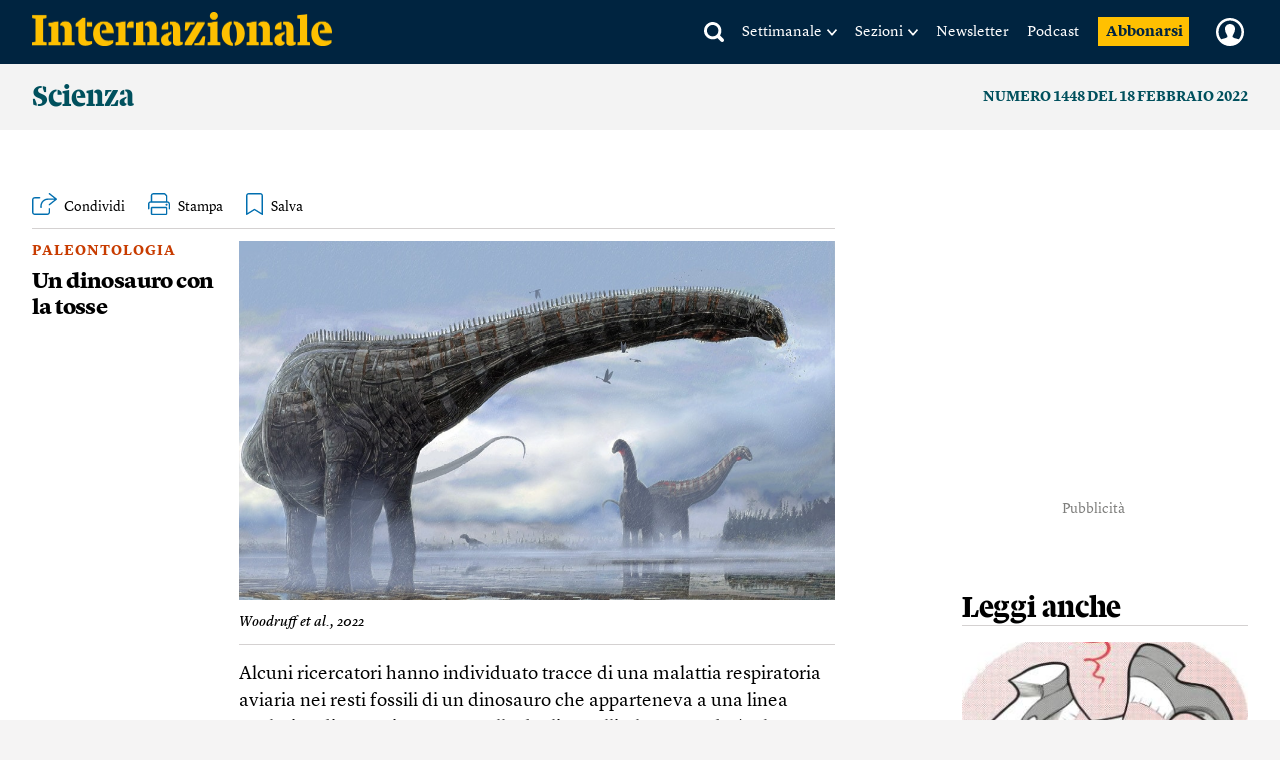

--- FILE ---
content_type: text/html; charset=utf-8
request_url: https://www.google.com/recaptcha/api2/aframe
body_size: 266
content:
<!DOCTYPE HTML><html><head><meta http-equiv="content-type" content="text/html; charset=UTF-8"></head><body><script nonce="hj4io0q9SOa7XN226tIJYg">/** Anti-fraud and anti-abuse applications only. See google.com/recaptcha */ try{var clients={'sodar':'https://pagead2.googlesyndication.com/pagead/sodar?'};window.addEventListener("message",function(a){try{if(a.source===window.parent){var b=JSON.parse(a.data);var c=clients[b['id']];if(c){var d=document.createElement('img');d.src=c+b['params']+'&rc='+(localStorage.getItem("rc::a")?sessionStorage.getItem("rc::b"):"");window.document.body.appendChild(d);sessionStorage.setItem("rc::e",parseInt(sessionStorage.getItem("rc::e")||0)+1);localStorage.setItem("rc::h",'1769703770173');}}}catch(b){}});window.parent.postMessage("_grecaptcha_ready", "*");}catch(b){}</script></body></html>

--- FILE ---
content_type: text/javascript;charset=utf-8
request_url: https://api.cxense.com/public/widget/data?json=%7B%22context%22%3A%7B%22referrer%22%3A%22%22%2C%22neighborRemovalKeys%22%3A%5B%22id%22%5D%2C%22neighbors%22%3A%5B%2245fb9301b8795bed78ab006eb8bd59ff4f11ef80%22%2C%22af2bad18097d9ab30827d6ebf583c14d9d6ad93c%22%2C%22e11e022480fc2251c7341505ea75ffc4a349a005%22%5D%2C%22categories%22%3A%7B%22testgroup%22%3A%2295%22%7D%2C%22parameters%22%3A%5B%7B%22key%22%3A%22userState%22%2C%22value%22%3A%22anon%22%7D%2C%7B%22key%22%3A%22testgroup%22%2C%22value%22%3A%2295%22%7D%5D%2C%22autoRefresh%22%3Afalse%2C%22url%22%3A%22https%3A%2F%2Fwww.internazionale.it%2Fmagazine%2F2022%2F02%2F17%2Fun-dinosauro-con-la-tosse%22%2C%22browserTimezone%22%3A%220%22%7D%2C%22widgetId%22%3A%22030249272c2475975ff310099a6cfc9dc99a638b%22%2C%22user%22%3A%7B%22ids%22%3A%7B%22usi%22%3A%22mkznxj7dtbu9sias%22%7D%7D%2C%22prnd%22%3A%22mkznxj7dtlygow2t%22%7D&media=javascript&sid=5856217674930773141&widgetId=030249272c2475975ff310099a6cfc9dc99a638b&experienceId=EXFJJ599SXD7&experienceActionId=showRecommendationsNHT6ZQBWGII918&trackingId=%7Bkpdx%7DAAAAqcpCjhHyawoKZTVUR2pRQlVwZRIQbWt6bnhqN2R0bHlnb3cydBoMRVhGSko1OTlTWEQ3IiUxODIwcXJvMGI4LTAwMDAzNzBhaTIxcmR2dmcwY2Ixam5sM3ZrKiFzaG93UmVjb21tZW5kYXRpb25zTkhUNlpRQldHSUk5MThSEnYtbADwGjhkcjd2OTA3dnFaDjE4LjIxNy4yNDMuMTYxYgNkbWNo2bXzywZwDngY&resizeToContentSize=true&useSecureUrls=true&usi=mkznxj7dtbu9sias&rnd=1834319043&prnd=mkznxj7dtlygow2t&tzo=0&experienceId=EXFJJ599SXD7&callback=cXJsonpCB2
body_size: 5897
content:
/**/
cXJsonpCB2({"httpStatus":200,"response":{"items":[{"author":"Eileen Jones","category0":"opinione","description":"È un film scioccante, innovativo e intriso di umorismo nero, che parla delle pressioni esercitate dal capitalismo sulle vite di tutti Leggi","collection":"Related Articles Ribbon 30.01.25","title":"No other choice di Park Chan-wook supera ogni aspettativa","url":"https://www.internazionale.it/opinione/eileen-jones/2026/01/29/no-other-choice-park-chan-wook-recensione","dominantimage":"https://media.internazionale.it/images/2026/01/27/330534-sd.jpg","pn-tags":["CINEMA","article","free","context-article"],"dominantthumbnail":"https://content-thumbnail.cxpublic.com/content/dominantthumbnail/18381ce855195ee5ac096454ad2e4d87a410c20e.jpg?697b6bf3","campaign":"undefined","og-article_tag":["Cinema","Eileen Jones","Cultura"],"testId":"3","id":"18381ce855195ee5ac096454ad2e4d87a410c20e","placement":"6","click_url":"https://api.cxense.com/public/widget/click/[base64]"},{"author":"Donatella Di Pietrantonio","category0":"magazine","description":"Per i miei genitori vivere nel bosco non è stata una scelta. Quella casa senza bagno, senza acqua corrente né elettricità era l’unico riparo possibile Leggi","collection":"Related Articles Ribbon 30.01.25","title":"Bambini nel bosco","url":"https://www.internazionale.it/magazine/donatella-di-pietrantonio/2026/01/22/bambini-nel-bosco","dominantimage":"https://media.internazionale.it/images/2026/01/23/329537-sd.jpg","pn-tags":["Posta@internazionale.it","article","paywall-active","premium","context-magazine-article"],"dominantthumbnail":"https://content-thumbnail.cxpublic.com/content/dominantthumbnail/7fe2c9bbe54d369306f4e8d93c4e0f855ce26143.jpg?69772689","campaign":"undefined","og-article_tag":["Un anno con","Donatella Di Pietrantonio","Bosco","casa nel bosco"],"testId":"3","id":"7fe2c9bbe54d369306f4e8d93c4e0f855ce26143","placement":"6","click_url":"https://api.cxense.com/public/widget/click/[base64]"},{"author":"Eva Mell","category0":"magazine","description":"Si presentano all’improvviso, spesso di notte, e sono difficili da controllare. Riconoscere i propri pensieri ossessivi e capire in quali casi sono un problema può aiutarci a contenerli Leggi","collection":"Related Articles Ribbon 30.01.25","title":"Come smettere di rimuginare","url":"https://www.internazionale.it/magazine/eva-mell/2026/01/22/come-smettere-di-rimuginare","dominantimage":"https://media.internazionale.it/images/2026/01/22/328911-sd.jpg","pn-tags":["Corpo e mente","SALUTE MENTALE","article","paywall-active","premium","context-magazine-article"],"dominantthumbnail":"https://content-thumbnail.cxpublic.com/content/dominantthumbnail/6eea46df567260fb123ff42758bb06726c6f9687.jpg?697648e4","campaign":"undefined","og-article_tag":["salute mentale","Eva Mell","Insonnia","pensieri","rimuginare"],"testId":"3","id":"6eea46df567260fb123ff42758bb06726c6f9687","placement":"6","click_url":"https://api.cxense.com/public/widget/click/[base64]"}],"template":"<div data-cx_tqn5 tmp:class=\"cx-flex-module\" class=\"pn\">\n    <div class=\"pn-texts__wrapper\">\n        <h1>Consigliati</h1>\n    </div>\n\n    <section class=\"pn-main__wrapper pn-main__wrapper--small splide\" id=\"articles\">\n        <div class=\"splide__track\">\n            <div class=\"splide__list\">\n                <!--%\n          var items = data.response.items;\n          for (var i = 0; i < items.length; i++) {\n            var item = items[i];\n            var itemImage = item.dominantthumbnail || '';\n              // console.log(\"item_tags\", item[\"pn-tags\"]);\n           //var paywall = item[\"pn-tags\"] && item[\"pn-tags\"].includes(\"paywall-active\") ? 1 : 0;\n       // console.log(\"paywall\", paywall);\n          %-->\n\n                <!--% if (itemImage) { %-->\n                <div class=\"splide__slide\">\n                    <a tmp:id=\"{{cX.CCE.clickTracker(item)}}\" tmp:class=\"cx-item\" tmp:href=\"{{item.url}}\"\n                        tmp:target=\"_top\" tmp:title=\"{{item.title}}\">\n                        <img tmp:srcset=\"{{itemImage}} 300w, {{item.dominantimage}} 960w\"\n                            tmp:sizes=\"(max-width: 600px) 300px, 960px\" tmp:src=\"{{itemImage}}\" tmp:alt=\"\">\n                        <!-- <small>{{item.category0 || 'Unknown'}}</small> tag card -->\n                        <h3>{{item.title}}</h3>\n                        <strong>{{item.author || 'Unknown Author'}}</strong>\n                    </a>\n                </div>\n                <!--% } else { %-->\n                <div class=\"splide__slide\">\n                    <a tmp:id=\"{{cX.CCE.clickTracker(item)}}\" tmp:class=\"cx-item text-only\" tmp:href=\"{{item.url}}\"\n                        tmp:target=\"_top\" tmp:title=\"{{item.title}}\">\n                        <h3>{{item.title}}</h3>\n                        <!--% if (item.description) { %-->\n                        <span>{{item.description}}</span>\n                        <!--% } %-->\n                    </a>\n                </div>\n                <!--% } %-->\n                <!--% } %-->\n            </div>\n        </div>\n    </section>\n\n    <section class=\"pn-main__wrapper pn-main__wrapper--large\">\n        <!--%\n      var items = data.response.items;\n      for (var i = 0; i < items.length; i++) {\n        var item = items[i];\n        var itemImage = item.dominantthumbnail || '';\n        // console.log(\"item_tags\", item[\"pn-tags\"]);\n        // var paywall = item[\"pn-tags\"] && item[\"pn-tags\"].includes(\"paywall-active\") ? 1 : 0;\n       // console.log(\"paywall\", paywall);\n      %-->\n        <!--% if (itemImage) { %-->\n        <a tmp:id=\"{{cX.CCE.clickTracker(item)}}\" tmp:class=\"cx-item\" tmp:href=\"{{item.url}}\" tmp:target=\"_top\"\n            tmp:title=\"{{item.title}}\">\n            <img tmp:srcset=\"{{itemImage}} 300w, {{item.dominantimage}} 960w\"\n                tmp:sizes=\"(max-width: 600px) 300px, 960px\" tmp:src=\"{{itemImage}}\" tmp:alt=\"\">\n            <!-- <small>{{item.category0 || 'Unknown'}}</small> tag card -->\n            <h3>{{item.title}}</h3>\n            <strong>{{item.author || 'Unknown Author'}}</strong>\n        </a>\n        <!--% } else { %-->\n        <a tmp:id=\"{{cX.CCE.clickTracker(item)}}\" tmp:class=\"cx-item text-only\" tmp:href=\"{{item.url}}\"\n            tmp:target=\"_top\" tmp:title=\"{{item.title}}\">\n            <h3>{{item.title}}</h3>\n            <!--% if (item.description) { %-->\n            <span>{{item.description}}</span>\n            <!--% } %-->\n        </a>\n        <!--% } %-->\n        <!--% } %-->\n    </section>\n</div>\n<link href=\"https://cdn.jsdelivr.net/npm/@splidejs/splide@4.1.4/dist/css/splide.min.css\" rel=\"stylesheet\">","style":"@import url('https://fonts.googleapis.com/css2?family=Roboto&display=swap');\n\n@font-face {\n    font-family: \"Lyon Text\";\n    src: url(\"https://i.piano.io/managedservices/internazionale/lyon-text-regular.otf\") format(\"opentype\");\n    font-style: normal;\n    font-weight: 400;\n    font-display: swap;\n}\n\n@font-face {\n    font-family: \"Lyon Text\";\n    src: url(\"https://i.piano.io/managedservices/internazionale/lyon-text-regular-italic.otf\") format(\"opentype\");\n    font-style: italic;\n    font-weight: 400;\n    font-display: swap;\n}\n\n@font-face {\n    font-family: \"Lyon Text\";\n    src: url(\"https://i.piano.io/managedservices/internazionale/lyon-text-bold.otf\") format(\"opentype\");\n    font-style: normal;\n    font-weight: 700;\n    font-display: swap;\n}\n\n@font-face {\n    font-family: \"Lyon Text\";\n    src: url(\"https://i.piano.io/managedservices/internazionale/lyon-text-bold-italic.otf\") format(\"opentype\");\n    font-style: italic;\n    font-weight: 700;\n    font-display: swap;\n}\n\n@media screen and (max-width: 667px) {\n    #piano-spotlight {\n        margin: 0 -16px;\n    }\n}\n\n\n.cx-flex-module[data-cx_tqn5] {\n    --cx-columns: 3;\n    --cx-item-gap: 4px;\n    --cx-image-height: 109px;\n    --cx-background-color: #F5F3ED;\n    --cx-text-color: #555;\n    --cx-text-hover-color: #000;\n    --cx-font-size: 15px;\n    --cx-font-family: 'Lyon Text', arial, helvetica, sans-serif;\n    --cx-item-width: calc(100% / var(--cx-columns));\n\n    display: flex;\n    padding: 14px 16px 30px;\n    flex-direction: column;\n    justify-content: center;\n    align-items: center;\n    gap: 30px;\n    align-self: stretch;\n    background: var(--cx-background-color);\n    border-radius: 2px;\n    /*box-shadow: 0px 15px 40px 0px rgba(10, 14, 18, 0.10);*/\n    overflow: hidden;\n    margin-top: 20px;\n}\n\n@media screen and (max-width: 667px) {\n    .cx-flex-module[data-cx_tqn5] {\n        padding: 14px 0 30px;\n    }\n}\n\n.cx-flex-module[data-cx_tqn5] .cx-item {\n    display: flex;\n    align-items: flex-start;\n    flex-direction: column;\n    gap: 0;\n    width: 100%;\n    align-self: stretch;\n    text-decoration: none;\n}\n\n.cx-flex-module[data-cx_tqn5] .cx-item.text-only {\n    background: #FAFAFA;\n    padding: 15px;\n    box-sizing: border-box;\n}\n\n.cx-flex-module[data-cx_tqn5] img {\n    margin: 0 0 20px;\n    width: 100%;\n    height: var(--cx-image-height);\n    object-fit: cover;\n    background: #EFEFEF;\n}\n\n.cx-flex-module[data-cx_tqn5] .cx-item h3 {\n    margin: 0 0 15px;\n    font-family: var(--cx-font-family);\n    font-size: 20px;\n    font-style: normal;\n    font-weight: 700;\n    line-height: 27px;\n    color: #000000;\n}\n\n@media (max-width: 667px) {\n    .cx-flex-module[data-cx_tqn5] .cx-item h3 {\n        font-size: 19px;\n        line-height: 22px;\n    }\n}\n\n.cx-flex-module[data-cx_tqn5] .cx-item.text-only span {\n    font-family: var(--cx-font-family);\n    font-size: 90%;\n    color: var(--cx-text-color);\n    filter: opacity(0.5);\n    margin: 5px 0;\n    line-height: 1.3;\n}\n\n/*.cx-flex-module[data-cx_tqn5] .cx-item:hover {\n  opacity: 0.95;\n}*/\n\n.cx-flex-module[data-cx_tqn5] .cx-item:hover h3 {\n    color: var(--cx-text-hover-color);\n}\n\n/* @media screen and (max-width: 667px) {\n    .cx-flex-module[data-cx_tqn5] img {\n        height: unset;\n    }\n} */\n\n/* IE10+ */\n@media screen\\0 {\n    .cx-flex-module[data-cx_tqn5] {\n        background: #FFF;\n        padding: 4px;\n    }\n\n    .cx-flex-module[data-cx_tqn5] .cx-item {\n        width: calc(33% - 12px);\n        margin: 4px;\n    }\n\n    .cx-flex-module[data-cx_tqn5] img {\n        min-height: auto;\n    }\n\n    .cx-flex-module[data-cx_tqn5] .cx-item h3 {\n        font-family: Roboto, arial, helvetica, sans-serif;\n        font-size: 14px;\n        color: #555;\n        margin: 5px 0;\n    }\n\n    .cx-flex-module[data-cx_tqn5] .cx-item:hover h3 {\n        color: #000;\n    }\n\n    .cx-flex-module[data-cx_tqn5] .cx-item.text-only span {\n        font-family: Roboto, arial, helvetica, sans-serif;\n        color: #AAA;\n    }\n}\n\n.cx-flex-module[data-cx_tqn5] .pn-texts__wrapper {\n    display: flex;\n    flex-direction: column;\n    justify-content: center;\n    gap: 10px;\n    width: 100%;\n}\n\n@media (max-width: 667px) {\n    .cx-flex-module[data-cx_tqn5] .pn-texts__wrapper {\n        padding-left: 20px;\n    }\n}\n\n.cx-flex-module[data-cx_tqn5] .pn-texts__wrapper h1 {\n    margin: 0;\n    /*font-family: var(--cx-font-family);*/\n    font-family: 'Stencil';\n    font-size: 30px;\n    font-style: normal;\n    font-weight: normal;\n    line-height: 27px;\n    color: #000000;\n    letter-spacing: -0.25px;\n}\n\n.cx-flex-module[data-cx_tqn5] .pn-texts__wrapper p {\n    margin: 0;\n    font-family: var(--cx-font-family);\n    font-size: 18px;\n    font-style: normal;\n    font-weight: 400;\n    line-height: 27px;\n    text-align: center;\n    color: #000000;\n}\n\n.pn-main__wrapper--large {\n    display: grid;\n}\n\n.pn-main__wrapper--small.splide {\n    display: none;\n}\n\n@media (max-width: 667px) {\n    .cx-flex-module[data-cx_tqn5] .pn-main__wrapper--large {\n        display: none;\n    }\n\n    .cx-flex-module[data-cx_tqn5] .pn-main__wrapper--small.splide {\n        visibility: visible;\n        display: grid;\n    }\n}\n\n.cx-flex-module[data-cx_tqn5] .pn-main__wrapper {\n    grid-template-columns: repeat(3, 1fr);\n    gap: 30px;\n    justify-content: center;\n    border-top: 1px solid #D4D1D1;\n    padding-top: 10px;\n}\n\n@media (max-width: 667px) {\n    .cx-flex-module[data-cx_tqn5] .pn-main__wrapper {\n        grid-template-columns: 1fr;\n        padding-top: 16px;\n    }\n}\n\n.cx-flex-module[data-cx_tqn5] .pn-main__wrapper>* {\n    width: 100%;\n}\n\n@media (max-width: 667px) {\n    .pn-main__wrapper .splide__track {\n        padding-left: 16px !important;\n    }\n}\n\n.cx-flex-module[data-cx_tqn5] .cx-item small {\n    position: relative;\n    display: flex;\n    align-items: center;\n    margin: 0 0 7px;\n    font-family: var(--cx-font-family);\n    font-size: 14px;\n    font-style: normal;\n    font-weight: 700;\n    line-height: 12px;\n    letter-spacing: 0.6px;\n    text-transform: uppercase;\n    color: #2369AA;\n    gap: 8px;\n}\n\n/*.cx-flex-module[data-cx_tqn5] .cx-item:nth-of-type(1) small::after {\n    content: \"In+\";\n    display: flex;\n    align-items: center;\n    justify-content: center;\n    width: 38px;\n    height: 20px;\n    background: #FCBF0B;\n    text-transform: capitalize;\n    border-radius: 20px;\n    text-align: center;\n    color: #15253D;\n}\n\n.cx-flex-module[data-cx_tqn5] .cx-item:nth-of-type(3) small::after {\n    content: \"In+\";\n    display: flex;\n    align-items: center;\n    justify-content: center;\n    width: 38px;\n    height: 20px;\n    background: #FCBF0B;\n    text-transform: capitalize;\n    border-radius: 10px;\n    text-align: center;\n    color: #15253D;\n}*/\n\n/* .cx-flex-module[data-cx_tqn5] .cx-item small.subscribers_stamp::after {\n    content: \" \";\n    display: flex;\n    align-items: center;\n    justify-content: center;\n    width: 38px;\n    height: 20px;\n    background: url(https://static.internazionale.it/assets/img/icons/paywall.svg) no-repeat;\n} */\n\n.cx-flex-module[data-cx_tqn5] .cx-item strong {\n    margin: auto 0 0;\n    font-family: var(--cx-font-family);\n    font-size: 16px;\n    font-style: normal;\n    font-weight: 700;\n    line-height: 24px;\n    color: #666664;\n}\n\n.cx-flex-module[data-cx_tqn5] .splide__slide {\n    margin: 0 12px 30px 5px;\n    width: 100%;\n}\n\n@media (max-width: 667px) {\n    .cx-flex-module[data-cx_tqn5] .splide__slide {\n        width: 54% !important;\n    }\n}\n\n.cx-flex-module[data-cx_tqn5] .splide__arrows {\n    display: none;\n}\n\n.cx-flex-module[data-cx_tqn5] .splide__pagination {\n    bottom: -10px !important;\n}\n\n.cx-flex-module[data-cx_tqn5] .splide__pagination__page.is-active {\n    background: #000000 !important;\n}\n\n.cx-flex-module[data-cx_tqn5] .splide__pagination__page {\n    background: transparent !important;\n    border: 0.5px solid #000000 !important;\n    margin: 5px !important;\n}\n\n/* tailwind fix */\n.cx-flex-module[data-cx_tqn5] button.splide__pagination__page:focus {\n    outline: unset !important;\n}","head":"setTimeout( () => {\n  var splide = new Splide('#articles', {\n    type: 'loop',\n    pagination: true,\n    perPage: 1,\n    focus: 0,\n    autoplay: false,\n  }).mount();\n}, 500);","prnd":"mkznxj7dtlygow2t"}})

--- FILE ---
content_type: application/javascript
request_url: https://buy-eu.piano.io/api/v3/conversion/logAutoMicroConversion?tracking_id=%7Bkpdx%7DAAAAqcpCjhHyawoKZTVUR2pRQlVwZRIQbWt6bnhqN2R0bHlnb3cydBoMRVhGSko1OTlTWEQ3IiUxODIwcXJvMGI4LTAwMDAzNzBhaTIxcmR2dmcwY2Ixam5sM3ZrKiFzaG93UmVjb21tZW5kYXRpb25zTkhUNlpRQldHSUk5MThSEnYtbADwGjhkcjd2OTA3dnFaDjE4LjIxNy4yNDMuMTYxYgNkbWNo2bXzywZwDngY&event_type=EXTERNAL_EVENT&event_group_id=init&custom_params=%7B%22source%22%3A%22CX%22%7D&cookie_consents=null&previous_user_segments=%7B%22COMPOSER1X%22%3A%7B%22segments%22%3A%5B%22LTreturn%3A3475eff9c50244a2b7aba97ef66e4a887cd66c57%3Ano_score%22%2C%22LTs%3A64cffe72da9fb9ea2cb35551021141a146caa2ce%3Ano_score%22%5D%7D%7D&user_state=anon&browser_id=mkznxj7dtbu9sias&page_title=Un%20dinosauro%20con%20la%20tosse&url=https%3A%2F%2Fwww.internazionale.it%2Fmagazine%2F2022%2F02%2F17%2Fun-dinosauro-con-la-tosse&page_view_id=mkznxj7dtlygow2t&content_created=1645096483000&tags=Scienza%2CPALEONTOLOGIA%2Carticle%2Cpaywall-active%2Cpremium%2Ccontext-magazine-article&content_type=article&callback=jsonp9018
body_size: -209
content:
jsonp9018({
  "code" : 0,
  "ts" : 1769703771
});

--- FILE ---
content_type: application/javascript
request_url: https://buy-eu.piano.io/api/v3/conversion/logAutoMicroConversion?tracking_id=%7Bkpdx%7DAAAAqb_M-IDyawoKZTVUR2pRQlVwZRIQbWt6bnhqN2R0bHlnb3cydBoMRVhGSko1OTlTWEQ3IiUxODIwcXJvMGI4LTAwMDAzNzBhaTIxcmR2dmcwY2Ixam5sM3ZrKiFzaG93UmVjb21tZW5kYXRpb25zRjQ0MUJLNlg0TlFPMjZSEnYtbADwGjhkcjd2OTA3dnFaDjE4LjIxNy4yNDMuMTYxYgNkbWNo2bXzywZwDngY&event_type=EXTERNAL_EVENT&event_group_id=init&custom_params=%7B%22source%22%3A%22CX%22%7D&cookie_consents=null&previous_user_segments=%7B%22COMPOSER1X%22%3A%7B%22segments%22%3A%5B%22LTreturn%3A3475eff9c50244a2b7aba97ef66e4a887cd66c57%3Ano_score%22%2C%22LTs%3A64cffe72da9fb9ea2cb35551021141a146caa2ce%3Ano_score%22%5D%7D%7D&user_state=anon&browser_id=mkznxj7dtbu9sias&page_title=Un%20dinosauro%20con%20la%20tosse&url=https%3A%2F%2Fwww.internazionale.it%2Fmagazine%2F2022%2F02%2F17%2Fun-dinosauro-con-la-tosse&page_view_id=mkznxj7dtlygow2t&content_created=1645096483000&tags=Scienza%2CPALEONTOLOGIA%2Carticle%2Cpaywall-active%2Cpremium%2Ccontext-magazine-article&content_type=article&callback=jsonp9017
body_size: -139
content:
jsonp9017({
  "code" : 0,
  "ts" : 1769703771
});

--- FILE ---
content_type: text/javascript;charset=utf-8
request_url: https://id.cxense.com/public/user/id?json=%7B%22identities%22%3A%5B%7B%22type%22%3A%22ckp%22%2C%22id%22%3A%22mkznxj7dtbu9sias%22%7D%2C%7B%22type%22%3A%22lst%22%2C%22id%22%3A%223e2vylrz9zeve38e2g7z1uyl4f%22%7D%2C%7B%22type%22%3A%22cst%22%2C%22id%22%3A%223e2vylrz9zeve38e2g7z1uyl4f%22%7D%5D%7D&callback=cXJsonpCB3
body_size: 206
content:
/**/
cXJsonpCB3({"httpStatus":200,"response":{"userId":"cx:3f8wb6lmdpnpd2k2k58hfpwpcb:5raqt4qskspp","newUser":false}})

--- FILE ---
content_type: text/javascript;charset=utf-8
request_url: https://p1cluster.cxense.com/p1.js
body_size: 100
content:
cX.library.onP1('3e2vylrz9zeve38e2g7z1uyl4f');


--- FILE ---
content_type: text/javascript;charset=utf-8
request_url: https://api.cxense.com/public/widget/data?json=%7B%22context%22%3A%7B%22referrer%22%3A%22%22%2C%22neighborRemovalKeys%22%3A%5B%22id%22%5D%2C%22neighbors%22%3A%5B%5D%2C%22categories%22%3A%7B%22testgroup%22%3A%2295%22%7D%2C%22parameters%22%3A%5B%7B%22key%22%3A%22userState%22%2C%22value%22%3A%22anon%22%7D%2C%7B%22key%22%3A%22testgroup%22%2C%22value%22%3A%2295%22%7D%5D%2C%22autoRefresh%22%3Afalse%2C%22url%22%3A%22https%3A%2F%2Fwww.internazionale.it%2Fmagazine%2F2022%2F02%2F17%2Fun-dinosauro-con-la-tosse%22%2C%22browserTimezone%22%3A%220%22%7D%2C%22widgetId%22%3A%22042edd70653ba4da6bf21bf36d0abafd3db6ac8c%22%2C%22user%22%3A%7B%22ids%22%3A%7B%22usi%22%3A%22mkznxj7dtbu9sias%22%7D%7D%2C%22prnd%22%3A%22mkznxj7dtlygow2t%22%7D&media=javascript&sid=5856217674930773141&widgetId=042edd70653ba4da6bf21bf36d0abafd3db6ac8c&experienceId=EXFJJ599SXD7&experienceActionId=showRecommendationsF441BK6X4NQO26&trackingId=%7Bkpdx%7DAAAAqb_M-IDyawoKZTVUR2pRQlVwZRIQbWt6bnhqN2R0bHlnb3cydBoMRVhGSko1OTlTWEQ3IiUxODIwcXJvMGI4LTAwMDAzNzBhaTIxcmR2dmcwY2Ixam5sM3ZrKiFzaG93UmVjb21tZW5kYXRpb25zRjQ0MUJLNlg0TlFPMjZSEnYtbADwGjhkcjd2OTA3dnFaDjE4LjIxNy4yNDMuMTYxYgNkbWNo2bXzywZwDngY&resizeToContentSize=true&useSecureUrls=true&usi=mkznxj7dtbu9sias&rnd=745948235&prnd=mkznxj7dtlygow2t&tzo=0&experienceId=EXFJJ599SXD7&callback=cXJsonpCB1
body_size: 21544
content:
/**/
cXJsonpCB1({"httpStatus":200,"response":{"items":[{"author":"Dan Savage","category0":"savagelove","description":"Lei è un tipo riluttante e non riesco a capire se voglia venire a letto con me o no. Leggi","collection":"Copy of Right Rail 20.02.2025 CltC","body":["Sono un uomo gay cinquantenne in pace con me stesso, ma durante la scuola ho subìto gravi maltrattamenti, spesso con la complicità degli insegnanti. Una recente rimpatriata con i compagni di classe mi ha spinto a scrivere una lettera in cui raccontavo tutti i miei traumi al dirigente scolastico attuale. La sua risposta cortese ha avuto su di me un effetto curativo straordinario. Da quando, ventenne, ho fatto coming out, i miei familiari mi hanno accettato, ma non hanno idea di cosa ho sofferto veramente. Ho mostrato la lettera a mio fratello, che è stato comprensivo, ma non ho ancora trovato il coraggio di mostrarla ai miei genitori settantenni. Loro si professano ignari (“Non sapevamo che soffrivi!”, “Non ci hai mai detto di essere gay!”), eppure già da un pezzo riconoscono che ero “diverso” fin dalla prima infanzia, e spesso da bambino mi criticavano per i miei comportamenti poco “da maschio”. Per farti un esempio concreto: quando avevo sette anni alcuni ragazzini più grandi mi offesero con degli insulti omofobici. Chiesi a mia madre cosa volessero dire. Ricordo ancora nitidamente quanto rimase sconvolta e inorridita. Quindi sapevano che ero gay, ma non parlarono mai di questo, e io all’epoca mi vergognavo troppo per farlo spontaneamente. Da quando ho inviato la lettera alla scuola sento il bisogno di fare finalmente ai miei genitori un discorso brutalmente sincero per capire la loro prospettiva. Devo scoperchiare subito questo vaso di Pandora o lasciare le cose come stanno per amore del quieto vivere? Qual è il metodo migliore per intavolare questa conversazione? Grazie in anticipo per il tuo parere.","– Pandora’s Box Opener","Io ho due fratelli più grandi e una sorella più piccola. Quando diventammo adolescenti, ai compleanni i nostri genitori cominciarono a regalarci esperienze invece di giocattoli. Quando mio fratello fece tredici anni, chiese dei biglietti per una partita dei Chicago Bears allo stadio Soldiers Field. Quando fu il turno dell’altro, chiese dei biglietti per una partita dei Chicago Cubs allo stadio Wrigley Field. Per i miei tredici anni io chiesi dei biglietti per la tournée nazionale di A chorus line allo Schubert theater.","I miei genitori non sono tanto più vecchi dei tuoi, Pbo, e proprio come te io avevo circa sette anni quando gli altri bambini cominciarono a darmi del finocchio. A dieci anni un insegnante mi diede del finocchio davanti a tutta la classe perché, quando venne il mio turno di rispondere alla domanda sui miei hobby, avevo risposto “infornare dolci”. Uno zio mi dava della femminuccia ai ritrovi in famiglia.","Eppure i miei genitori rimasero stupiti dal mio coming out – nonostante quei biglietti per A chorus line , nonostante tutte le volte che mi ero preso del finocchio e della femminuccia, e nonostante fossi chiaramente diverso dagli altri maschi della mia età.","I miei genitori erano persone perbene e gentili. A quanto pare lo sono anche i tuoi. I miei non mi hanno maltrattato, però non mi hanno aiutato. Non credo che ne fossero in grado. Perché i miei, come altre persone perbene e gentili dell’epoca, ritenevano che l’omosessualità fosse la cosa peggiore che si potesse pensare sul conto di qualcuno. I miei non pensavano che fosse gay neppure Liberace , per loro era inconcepibile. Di certo non potevano concepire che fosse gay uno dei loro figli.","Proprio come i tuoi, i miei mi criticavano perché non mi comportavo abbastanza da maschio. Pensavano di aiutarmi. A parte l’idea del peccato, dell’omosessualità sapevano solo che era una tendenza che un bambino poteva avere, e a un ragazzino che sembrava sbandare da quella parte serviva solo una spintarella nella direzione giusta.","Mi spinsero a praticare sport, cosa che odiavo, e mi fecero capire chiaramente le loro opinioni sull’omosessualità. Credevano di compiere un atto d’amore. Ma ognuna di quelle spintarelle, per quanto delicata, apriva una ferita che lasciava una cicatrice.","Quando ho fatto coming out ero molto arrabbiato. Ero infelice da tanto e credevo che il motivo fosse evidente.","Anni dopo i miei mi dissero che in fondo lo avevano sempre saputo. Ma se all’epoca si fossero concessi di dare un nome a questa cosa – se anche avessero saputo parlarne ad alta voce quando avevo sette anni – che avrebbero potuto fare? Ogni volta che un altro bambino, un insegnante o un parente mi dava del finocchio, io negavo e mi reprimevo ancora di più.","Se i miei fossero venuti da me quando avevo tredici anni e soffrivo come un cane, a chiedermi se fossi gay – se avessero provato ad avviare una conversazione sul tema – io l’avrei interpretata solo come “Ma quindi sei un finocchio, Danny, non è così?”. E a quel punto avrei negato e mi sarei represso ancora di più. Probabilmente ci avrei messo di più a fare coming out con me stesso, figuriamoci con loro, se me l’avessero chiesto prima che fossi pronto a dirglielo io.","Dopo aver fondato il progetto It gets better insieme a mio marito, siamo tornati nella scuola dove lui era stato maltrattato. Lo avevano picchiato, buttato contro le vetrate, spinto di faccia nel ghiaccio cosparso di sale del parcheggio. Quando i suoi genitori si erano lamentati con la scuola, il preside aveva dato la colpa a Terry. Era stato lui a comportarsi male. Per Terry è stato un momento importante quando il preside si è scusato da parte della scuola, a decenni di distanza. Perciò capisco quanto siano state importanti per te quelle scuse e perché tu voglia anche quelle dei tuoi genitori.","Quando ho fatto coming out con i miei ero arrabbiato, Pbo, e abbiamo fatto alcuni discorsi brutalmente sinceri su come mi ero sentito da bambino. Ho potuto percepire la vergogna che provavano prima del mio coming out . C’entrava anche quella. Il timore di essere giudicati per aver cresciuto un figlio gay gli impediva di aiutarmi. Però non sapevano quello che non potevano sapere. Stavano facendo del loro meglio in un mondo prima di Will & Grace , prima di Ellen, delle associazioni di genitori arcobaleno e del progetto It gets better.","Diversamente dai genitori di oggi, i nostri non hanno potuto andare su internet per informarsi sull’omosessualità e capire come aiutarci. I miei si sentivano tremendamente in colpa per non avermi sostenuto da ragazzino, come sicuramente anche i tuoi. Con il tempo, però, ho capito che quel mancato sostegno non era colpa loro. Non volevano trattarmi male apposta o per cattiveria, semplicemente non erano in condizione di aiutarmi.","In ogni caso, se c’è qualcosa che hai bisogno di comunicare ai tuoi genitori, dovresti dirgliela. Se da loro vuoi delle scuse, dovresti chiedergliele. Io però ti consiglierei di arrivare a quella conversazione pronto a fare quello che io ho impiegato anni a fare: perdonarli.","Quando ho fatto coming out con i miei genitori ero un adolescente pieno di rabbia, Pbo, mentre tu sei un uomo fatto. Non devi essere l’unico adulto in questa situazione, ma uno degli adulti.","Mamma e papà mi comprarono quei biglietti per A chorus line . Ne presero tre, addirittura, anche se costavano parecchio, e i miei non avevano tanti soldi. Vennero entrambi con me allo spettacolo. Ci ho messo troppo tempo a capire di non essere solo come pensavo, quando ero un ragazzino gay represso e infelice. Avevo con me i miei. Spero che tu possa dire lo stesso dei tuoi.","Ciao, ti scrive una lesbica cisgender di 24 anni. Ho cominciato da poco a parlare con una ragazza che frequenta la mia università. Parliamo da circa tre mesi e ci vediamo quasi ogni giorno. Lei è un tipo riluttante e non riesco a capire se voglia venire a letto con me o no. Credo che abbiamo entrambe qualche problema con l’intimità e che abbiamo paura di mettere l’altra a disagio. Non so bene come prendere l’iniziativa con lei senza sbagliare. Dovendo tirare a indovinare, direi che siamo entrambi switch. La mancata comunicazione d’interesse sessuale mi sta mettendo in imbarazzo. Come faccio a tirare in ballo l’argomento o semplicemente a scoprire quanto è interessata a me?","– She Wonders If This Could Happen","Baciala.","P.s. Una precisazione importante: con “baciala”, intendo “chiedile se puoi baciarla”. Non saltarle addosso – non saltare mai addosso a nessuna – però sbrigati a chiederglielo. È l’unico modo per scoprire se lei è interessata sessualmente (e, da brava esponente della generazione Z, talmente paralizzata dal terrore di un momento di disagio da non voler fare il primo passo) oppure no (e per questo non ha fatto il primo passo).","Per poter finire a letto, qualcuno deve pur fare il primo passo, qualcuno deve pur agire in base a un azzardo sull’interesse dell’altra persona. Imparare a fare il primo passo è particolarmente importante per le lesbiche, Switch, per motivi talmente ovvi che dovresti saperli intuire da te.","P.p.s. Provare un po’ di imbarazzo è cosa buona, Switch, perché ci spinge a indagare i nostri sentimenti e a considerare per un attimo – con tutta l’obiettività di cui siamo capaci mentre ragioniamo con l’uccello o con la passera – quali possano essere quelli dell’altra persona.","Non è cosa buona, però, provare tanto imbarazzo da non trovare il coraggio di chiederlo a questa ragazza. Se non indovini e lei non è interessata, Switch, non hai mica “sbagliato”. Se invece lei ti fa capire (direttamente o indirettamente) che non è interessata e tu continui a chiederglielo, quello sì che è uno sbaglio.","***","Questa è una domanda che ti viene fatta spesso, ma stavolta a uno stadio diverso del rapporto: l’asessualità della mia partner è uscita fuori dopo che ci siamo fidanzate (è una lunga storia), ma prima del nostro futuro matrimonio. Mi sono ritrovata al famoso punto “tradisci, lascia o chiedi” prima di quanto mi sarei mai aspettata. Perciò ho chiesto e la risposta è stata “Certo, se è quello che ti serve”. Da un anno stiamo aprendo la coppia. Sta andando bene per quanto poteva, mi pare, ma ora devo decidere se scegliere attivamente un matrimonio platonico o avviarmici gradualmente. Sento che abbiamo accelerato vertiginosamente quel processo che tu definisci di “fraternizzazione” e mi pare di capire che lei volesse proprio arrivarci il prima possibile. Le mie domande per te sono: conosci qualcuno che ha fatto una scelta analoga? Può funzionare? La raccomanderesti?","– Completely Overhauled Marriage Proposal","Le mie risposte alle tue domande sono: no, sì, forse.","La mia domanda a te è: ma sta funzionando?","Dici che è un anno che state aprendo la coppia? Nel senso che hai effettivamente frequentato altre donne e ci hai scopato oppure no? Stiamo parlando di una coppia aperta in pratica o solo in teoria? Perché se non hai già frequentato e scopato con altre donne – se state ancora trattando le condizioni della tua resa – non sai come reagirà la tua fidanzata al fatto che frequenti e scopi con altre donne, Comp, e questa è una cosa che devi sapere prima di sposarti.","Ci sono due motivi importanti per cui devi sottoporre la tua relazione a una prova da sforzo rispetto alla non monogamia: rompere un fidanzamento è molto più facile che mettere fine a un matrimonio e devi constatare con i tuoi stessi occhi che la tua fidanzata è tranquilla se tu appaghi le tue esigenze sessuali altrove.","Magari proverà una tempesta emotiva dopo che ti sarai scopata un’altra per la prima volta, Comp, e dovrai parlarne insieme a lei, piantare e riposizionare paletti, e assicurarti che lei senta ancora di avere la priorità per te. Se però lei ha un crollo o ti fa una scenata assurda su qualcosa che apparentemente non c’entra nulla ogni volta che frequenti o scopi con un’altra, Comp, allora non sarai in grado di far funzionare questa situazione.","P.s. Se continuo a battere sul chiodo del frequentare altre donne e scoparci è perché al mondo ci sono pochissime donne disposte a rischiare il sesso anonimo con uomini etero. Se la tua fidanzata ti sta chiedendo di non farti coinvolgere a livello sentimentale dalle donne con cui scopi a margine della coppia, allora ti sta chiedendo di mantenerti sostanzialmente casta, e non credo proprio che per te possa funzionare.","( Traduzione di Francesco Graziosi )"],"title":"Baciala","url":"https://www.internazionale.it/savagelove/dan-savage/2026/01/23/baciala","dominantimage":"https://media.internazionale.it/images/2017/08/14/138847-sd.jpg","dominantthumbnail":"https://content-thumbnail.cxpublic.com/content/dominantthumbnail/45fb9301b8795bed78ab006eb8bd59ff4f11ef80.jpg?6973a36e","campaign":"undefined","og-article_tag":["Sesso","Dan Savage"],"testId":"5","id":"45fb9301b8795bed78ab006eb8bd59ff4f11ef80","placement":"6","click_url":"https://api.cxense.com/public/widget/click/[base64]"},{"author":"Petra Dvořáková","category0":"magazine","description":"Gli abitanti delle località che ospiteranno i giochi di Milano Cortina non sono stati consultati, le spese sono cresciute e si consumeranno molta acqua ed energia per innevare le piste Leggi","collection":"Copy of Right Rail 20.02.2025 CltC","body":["Una nebbia fitta avvolge le vette dei monti intorno a Cortina. La neve cade pigramente per la prima volta quest’anno da un cielo bianco e ovattato, malgrado sia il 20 novembre e il paese si trovi a 1.200 metri di altitudine.","Il centro di quello che un tempo era un semplice villaggio ora è una scintillante vetrina del turismo invernale. Tra le facciate impeccabili di alberghi e ristoranti, dove il piatto più economico costa diciotto euro, si alternano negozi di orologi svizzeri e di Prada. Una donna e un uomo si affrettano a decorare le finestre di uno dei tanti caffè con ramoscelli di abete e bacche rosse di plastica. La vicinanza del Natale è annunciata anche dall’illuminazione a festa.","Ma l’evento è un altro, e il suo arrivo è scandito dall’enorme orologio digitale nella piazza principale intitolata alla guida alpina Angelo Dibona: 78 giorni, 7 ore, 21 minuti, 50 secondi. Sull’orologio c’è una scultura rossa piuttosto anonima a forma di numero 26. È il logo delle Olimpiadi invernali, che prenderanno il via il 6 febbraio e che si terranno a Milano e a Cortina d’Ampezzo, in Veneto. Una scultura degli anelli olimpici si erge sul belvedere vicino alla piazza, dove i turisti scattano foto.","“Sono contento. Per Cortina significa un nuovo inizio: si stanno costruendo nuove strade e alberghi, e questo significa nuovi posti di lavoro”, dice il cameriere del ristorante dove pranzerò.","Un nuovo inizio. Questo è esattamente ciò che i giochi olimpici del 1956 significarono per Cortina, come ha scritto sul suo sito la guida alpina cortinese Enrico Maioni. Fino al 1956 solo pochi appassionati di montagna conoscevano Cortina. Settant’anni fa ospitare le Olimpiadi per molti significò realizzare un sogno: nuove infrastrutture, attenzione internazionale e un forte aumento del turismo.","Dopo quei giochi olimpici a Cortina rimase, tra le altre cose, una pista da bob intitolata a uno dei più famosi bobbisti di tutti i tempi, Eugenio Monti. Ma mantenerla in attività costava molto, soprattutto perché per il suo raffreddamento serviva tanta elettricità e perché in Italia il numero dei bobbisti è basso, meno di un centinaio. Così la pista è stata chiusa nel 2009. La stessa sorte è toccata alla pista per il bob di Cesana Pariol nel 2011, costruita per i giochi olimpici di Torino del 2006 e costata 110 milioni di euro. In tutto il mondo queste piste di ghiaccio sono vere e proprie cattedrali nel deserto: troppo costose da mantenere e troppo poco usate una volta finite le Olimpiadi, quando cadono inevitabilmente in rovina.","L’Italia nel 2018 si è candidata per ospitare le Olimpiadi invernali del 2026. Nelle fasi finali dell’assegnazione era rimasta solo la Svezia a contenderle il ruolo di paese ospitante. Gli altri paesi si sono ritirati, spesso per le pressioni dalla società civile: nel 2018 sia la Svizzera sia il Canada hanno detto no alle Olimpiadi invernali del 2026 dopo aver indetto un referendum, e hanno ritirato le rispettive candidature. Invece agli italiani non è stata data la possibilità di scegliere.","Nel 2020, in risposta alle crescenti critiche in merito agli effetti negativi delle Olimpiadi sulla popolazione locale, sull’ambiente e sui fondi pubblici, il Comitato olimpico internazionale (Cio) ha adottato l’agenda olimpica 2020. Si tratta di nuove direttive per rendere le Olimpiadi più ecosostenibili. L’agenda 2020 pone l’accento sull’uso delle infrastrutture esistenti o sulla realizzazione di nuove strutture in linea con la pianificazione urbanistica a lungo termine.","Milano Cortina 2026 è la prima Olimpiade che deve seguire le nuove linee guida. L’Italia ha usato la parola “sostenibilità” più di cento volte nel dossier preparato per la candidatura. Nel 2025 il presidente della regione Lombardia, Attilio Fontana, ha detto che le “Olimpiadi per la prima volta si adeguano al territorio e non, come avvenuto in passato, il contrario”. Questo spiega anche il perché della loro “decentralizzazione”. Oltre a Milano e Cortina, le gare si svolgeranno in altre sei località montane.","La tonalità grigiastra del paesaggio è interrotta dalle gru rosse e bianche spuntate ovunque a Cortina. Per la città si vedono spesso operai in tuta da lavoro e un sacchetto con un panino o una pizza. “Abbiamo l’acqua alla gola, ma faremo le cose all’italiana: con un miracolo dell’ultimo minuto”, mi dice lungo la strada un addetto stampa del comitato organizzatore.","Finalmente arrivo nel luogo al centro dei dibattiti soprattutto riguardo al suo futuro. La rete arancione che delimita il cantiere contrasta con la neve appena caduta, come gli aghi giallastri dei larici centenari. Prima dell’inizio dei lavori c’erano altri ottocento larici.","Sopra una curva della strada si snoda un enorme serpente di cemento armato. Una pista da bob appena costruita. È nello stesso punto di quella precedente, lasciata per anni ad arrugginire: pare che si trovasse in condizioni talmente critiche che costava meno demolirla e costruirne una nuova che ripristinare quella vecchia, come invece era stato promesso nel dossier per la candidatura. Per una parte di abitanti e associazioni la sua costruzione incarna il colossale fallimento del governo italiano e della fondazione Milano Cortina 2026 nell’organizzare le prime Olimpiadi sostenibili.","Il Cio si era opposto all’idea promossa dal governo italiano di realizzare una nuova pista da bob, considerati i costi elevati di costruzione e manutenzione e dato l’impegno a usare le strutture esistenti senza costruirne di nuove unicamente per le Olimpiadi. Il Cio aveva proposto di svolgere le gare di skeleton e di slittino su piste già funzionanti nei paesi vicini: per esempio a Innsbruck o a St. Moritz.","Tuttavia Luca Zaia, presidente della regione Veneto, aveva obiettato che senza le gare di bob, di slittino e di skeleton a Cortina, la partecipazione della regione come ospite delle Olimpiadi sarebbe stata “irrilevante”, perché ci sarebbero state “solo” gare di sci alpino femminile e di curling. Zaia aveva assicurato che la costruzione non avrebbe comportato l’uso di nuovi terreni, ma che avrebbe portato al “ripristino di un’area abbandonata e inutilizzata”. Il progetto è stato sostenuto anche dal sindaco di Cortina, Gianluca Lorenzi, e la presidente del consiglio Giorgia Meloni ha insistito perché tutte le gare si svolgessero sul territorio italiano. I costi di costruzione della pista per il bob sono saliti a circa 120 milioni di euro, più del doppio rispetto alle stime iniziali. Il lavoro sul progetto continua: la pista è pronta e utilizzabile, ma altre strutture saranno pronte solo dopo le Olimpiadi.","A settembre la polizia ha arrestato due fratelli che avrebbero minacciato alcuni appaltatori a Cortina e ora si indaga per stabilire in che misura i due uomini o altre strutture mafiose simili siano riuscite a interferire con la costruzione delle infrastrutture per i giochi olimpici .","Purtroppo l’impatto ambientale delle Olimpiadi di Cortina non si esaurisce con le emissioni dovute alla costruzione degli impianti. Bisogna considerare anche gli elevatissimi consumi energetici e idrici per la manutenzione della pista, o l’abbattimento degli ottocento larici. Il ministro dello sport Andrea Abodi ha promesso di piantare ottomila nuovi alberi a titolo di compensazione. Per facilitare gli spostamenti durante i giochi, a Cortina una nuova cabinovia collegherà lo stadio olimpico Apollonio con la pista da sci Socrepes. La sua costruzione però non è stata preceduta da alcun dibattito pubblico e non sono stati fatti nemmeno i necessari studi geotecnici dell’area, soggetta a frane.","Nell’agosto 2025 il paesaggio ha dimostrato che il progetto è sconsiderato e pericoloso. A pochi metri dalla pista dove tra pochi giorni si svolgeranno le gare, sul terreno si è formata una crepa di trenta metri, ricoperta da un telone di plastica giallo pallido. Un gruppo di residenti nella zona ha fatto causa alla Società infrastrutture Milano Cortina (Simico), responsabile della costruzione delle infrastrutture olimpiche. La stessa cosa hanno fatto alcune persone che vivono vicino alla pista da bob, anche perché temono l’eventualità di frane dovute alla sua costruzione e all’abbattimento degli alberi.","Chiedo a Daniel, un uomo sulla trentina che sta fumando una sigaretta davanti alla banca dove lavora, cosa ne pensa dei giochi. “Gli unici a essere contenti delle Olimpiadi sono gli albergatori e i ristoratori, perché guadagnano di più. La gente comune non è contenta. Qui ci sono solo alberghi e ristoranti che cucinano carne di manzo, maiale e pizza che non è pizza, insomma pietanze per turisti. Ogni giorno faccio un’ora di strada in auto all’andata e un’ora al ritorno per venire al lavoro. Non posso permettermi di vivere qui, quindi abito a 42 chilometri di distanza. È un tragitto lungo in montagna”, e aggiunge che spera di essere presto trasferito in un’altra filiale.","“La gente del posto non trae nessun vantaggio dalle Olimpiadi, solo problemi in più: strade bloccate, parcheggi affollati e prezzi in aumento. Qui è difficile affittare una casa ed è praticamente impossibile comprarla. I proprietari preferiscono affittare ai turisti”, afferma Marina Menardi, presidente del Comitato civico Cortina. Seduta al tavolo con noi c’è la consigliera comunale d’opposizione del partito Cortina bene comune, Roberta de Zanna. Ci incontriamo in un caffè, fuori nevica fitto.","Cominciamo a parlare delle Olimpiadi del 1956, che si svolsero in un formato significativamente più piccolo rispetto a queste: meno atleti, meno discipline e anche meno interesse dei mezzi d’informazione. “A quel tempo avevamo bisogno di turisti, mentre oggi ne abbiamo troppi e affrontare l’assalto di altri sarà un problema”, dice Menardi.","“L’unica cosa che le prossime Olimpiadi hanno in comune con quelle del 1956 sono i debiti. Li abbiamo avuti allora e probabilmente ne avremo molti anche adesso: in tutto il mondo le Olimpiadi sono finanziate mediante prestiti”, aggiunge de Zanna, che aveva proposto senza successo di indire un referendum e aprire un dibattito pubblico sulle Olimpiadi. Quando il comune ha accettato di organizzarle sul suo territorio, il destino della cittadina di montagna è stato deciso altrove.","Entrambe concordano sul fatto che i preparativi per questi giochi invernali hanno oscurato tutto il resto. “Il comune si occupa solo di questo evento, gli altri problemi sono scomparsi. Alloggi, sanità, istruzione, ora questi temi non importano a nessuno”, sottolinea de Zanna.","E mentre centinaia di milioni di euro di soldi pubblici danno vita a megaprogetti olimpici, a Cortina la piscina comunale è chiusa da anni. Dagli anni sessanta il paese non è più raggiungibile in treno, e chi non può o non vuole arrivare in auto deve contare solo su pochi autobus al giorno. I prezzi per l’affitto di un piccolo appartamento partono da 1.500 euro al mese.","De Zanna sottolinea che a Cortina nel 2025 sono nati solo 17 bambini. Qui vivono stabilmente circa cinquemila persone, mentre cinquant’anni fa erano 8.500. “Ogni anno la nostra popolazione diminuisce. E questo significa che perdiamo sia i servizi sia il controllo su quello che succede alla nostra città. Non sappiamo nemmeno a chi appartengono gli alberghi, sicuramente non a persone del posto”, spiega de Zanna. Le diverse opinioni sulle Olimpiadi contribuiscono anche a polarizzare la comunità locale.","Chiedo a una cameriera che viene da Praga, ma che vive a Cortina da molti anni, cosa pensa delle Olimpiadi. “Non molto bene. L’unica cosa buona è che finalmente hanno riparato i buchi sui marciapiedi”, risponde in modo brusco. Anche Menardi è d’accordo: l’unica cosa che li avvantaggerà al livello locale è la riparazione delle strade o la costruzione di nuove.","La fondazione Milano Cortina 2026 si vanta del fatto che l’85 per cento delle infrastrutture sportive olimpiche esisteva già o sarà temporanea. È il caso del villaggio olimpico di Fiames, appena sopra Cortina. “Avrebbe potuto essere l’occasione per riparare alcune delle vecchie case della zona. Invece gli organizzatori hanno deciso di costruire un villaggio provvisorio, che è costato 38 milioni di euro. Per case che saranno smantellate dopo le Olimpiadi, e da cui non ricaveremo nulla!”, commenta de Zanna.","La divisione delle gare olimpiche in diverse località ne riduce il carico, ma allo stesso tempo richiede la costruzione di nuove strade per collegarle. Può essere considerato come un vantaggio per gli abitanti del posto, ma metterà a dura prova il fragile ecosistema alpino.","Milano e Cortina distano 400 chilometri e la maggioranza di spettatori, organizzatori e atleti userà veicoli a motore per spostarsi. Mentre per le infrastrutture stradali lo stato ha investito quasi tre miliardi di euro, per quelle ferroviarie sono stati stanziati circa settecento milioni. “Dire che saranno usate le infrastrutture esistenti è una bugia. La pista di Cortina è stata realizzata ex novo. E hanno costruito tante altre cose, un nuovo trampolino per il salto con gli sci, strade, parcheggi e infrastrutture che non hanno molto a che fare con le Olimpiadi, usate come alibi per aggirare la valutazione d’impatto ambientale. Si costruisce in fretta, senza controlli”, dice Nicola Pech, vicepresidente dell’organizzazione ambientalista civica Mountain wilderness Italia. Che le Olimpiadi siano talvolta servite come pretesto per costruire aggirando i regolamenti è dimostrato dal fatto che la maggior parte delle infrastrutture ufficialmente olimpiche sarà completata solo dopo le gare.","Le foto di questo articolo","◆ Giochi preziosi è un progetto fotografico ed editoriale di Beatrice Citterio che indaga l’impatto delle Olimpiadi di Milano Cortina e si interroga sulla loro sostenibilità sociale, economica e ambientale. Attraverso un’analisi visiva delle criticità del modello olimpico, esamina i contesti locali e le mobilitazioni per avere servizi di base accessibili e una gestione democratica delle risorse materiali, sociali e culturali.","Inoltre questa fretta è accompagnata da una certa opacità. E per questo è nata l’iniziativa Open Olympics 2026, in cui organizzazioni civiche ambientaliste e antimafia chiedono allo stato trasparenza sulle aziende fornitrici e sulla probabile data di completamento dei lavori.","In risposta alla pressione dei cittadini, la Simico ha pubblicato un database unificato dei suoi progetti con i dati richiesti. Tuttavia, come sottolinea Pech, il database non contiene le informazioni sulle spese aggiuntive pagate dalle amministrazioni locali o sul volume delle emissioni di CO2. “Abbiamo alcune informazioni, ma non quante dovremmo averne in una democrazia. Si tratta dei nostri soldi: abbiamo il diritto di sapere come vengono usati”, aggiunge.","La sostenibilità delle Olimpiadi è solo di facciata? Secondo Pech, potrebbero essere sostenibili o almeno non avere un impatto così pesante come quelle di Cortina. Ma in tal senso bisognerebbe rispettare le leggi e gli impegni contenuti nell’Agenda olimpica 2020 e nel dossier di candidatura, cosa che a quanto pare gli organizzatori non sono riusciti a fare.","“E poi per essere veramente sostenibili dovrebbero essere organizzate in più sedi. Gare di sci dove c’è neve, gare di bob dove c’è pista. Quindi in paesi diversi e magari in momenti diversi, quando ci sono condizioni climatiche adatte per una determinata disciplina in una determinata località. Non c’è neve? Allora la gara di sci aspetterà”, suggerisce Pech.","Oggi le stazioni sciistiche affrontano la stagione invernale come se nulla fosse, ma tra cinquant’anni nelle aree alpine sotto i 1.800 metri di altitudine probabilmente non nevicherà più. Le Alpi si stanno riscaldando ancora più velocemente del resto d’Europa.","La carenza di neve è già evidente. Come sottolinea la serie di studi di Irpi Media, una testata online di giornalismo d’inchiesta, il 90 per cento delle piste italiane – così come il 70 per cento delle piste austriache, il 50 delle piste svizzere o il 39 per cento delle piste francesi – oggi dipende dall’innevamento artificiale, che in origine doveva servire solo da supplemento in casi estremi. Anche le prossime Olimpiadi dipenderanno dall’innevamento artificiale, un processo costoso che richiede un elevato consumo di acqua e di elettricità. Ricoprire artificialmente un chilometro di piste da sci costa dai 30 ai 40mila euro. “Finché hai soldi, hai neve”, riassume il giornalista Michele Bertelli, coautore degli studi pubblicati da Irpi Media.","Questa industria senza futuro è fortemente sovvenzionata dai soldi pubblici. “E le comunità montane ci fanno affidamento quasi completamente. Ma tra cinquant’anni probabilmente la neve scomparirà e di alternative non ce ne sono. Non abbiamo un piano per il futuro, quando nelle località montane non si potrà più sciare”, aggiunge Bertelli.","A maggior ragione gli investimenti astronomici in infrastrutture per le Olimpiadi invernali sono ancora più fuori luogo e l’insensibilità nei confronti della natura rivela scelte di portata limitata. La popolazione di Cortina e di altre località montane non ha bisogno di una pista di pattinaggio sul ghiaccio o di altra attenzione da turisti di tutto il mondo, ma di alloggi a prezzi accessibili, servizi pubblici e una prospettiva per il futuro. ◆ ab","Internazionale pubblica ogni settimana una pagina di lettere. Ci piacerebbe sapere cosa pensi di questo articolo. \n                Scrivici a: posta@internazionale.it"],"title":"Olimpiadi insostenibili","url":"https://www.internazionale.it/magazine/petra-dvorakova/2026/01/29/olimpiadi-insostenibili","dominantimage":"https://media.internazionale.it/images/2026/01/29/331256-sd.jpg","dominantthumbnail":"https://content-thumbnail.cxpublic.com/content/dominantthumbnail/af2bad18097d9ab30827d6ebf583c14d9d6ad93c.jpg?697b7023","campaign":"undefined","og-article_tag":["Petra Dvořáková","Milano","sostenibilità","#logosedizioni","Olimpiadi 2026","giochi olimpici","Cortina","invernali"],"testId":"5","id":"af2bad18097d9ab30827d6ebf583c14d9d6ad93c","placement":"6","click_url":"https://api.cxense.com/public/widget/click/[base64]"},{"author":"Hamed Aleaziz","category0":"magazine","description":"Il dipartimento per la sicurezza nazionale è nato dopo gli attentati dell’11 settembre 2001 per proteggere gli Stati Uniti dalle minacce terroristiche. Ora Trump lo sta usando per perseguitare gli immigrati e punire gli oppositori Leggi","collection":"Copy of Right Rail 20.02.2025 CltC","body":["Nel novembre 2002 il presidente George W. Bush firmò una legge che creava un nuovo ministero, chiamato Department of homeland security (Dhs), con l’obiettivo di proteggere gli Stati Uniti. La società americana era ancora scossa dagli attacchi dell’11 settembre 2001 e la minaccia del terrorismo internazionale condizionava profondamente l’opinione pubblica. Il Dhs avrebbe incluso due agenzie con il compito di applicare le leggi federali sull’immigrazione: l’Immigration and customs enforcement (Ice) e il Customs and border protection (Cbp). “Il nuovo dipartimento analizzerà le minacce, sorveglierà le frontiere e gli aeroporti, proteggerà le nostre infrastrutture più importanti e coordinerà la risposta della nazione alle emergenze future”, disse Bush nel suo discorso, aggiungendo che il Dhs avrebbe “usato tutte le risorse a disposizione del governo per garantire la sicurezza della popolazione”.","Più di vent’anni dopo, mentre migliaia di agenti dell’Ice e del Cbp invadono le strade di Minneapolis, molti politici del Partito democratico sostengono che l’attività di queste agenzie si è allontanata dall’obiettivo originario, trascurando le minacce esterne per concentrarsi sugli oppositori interni del presidente Donald Trump. Sono convinti che le forze federali si siano trasformate in forze di occupazione del territorio, con elmetti ed equipaggiamento militari per affrontare le proteste degli abitanti e degli attivisti di sinistra in città come Los Angeles, Portland, Chicago e Washington. Gli scontri, che hanno fatto il giro del mondo grazie ai video registrati sia dai manifestanti sia dagli agenti, trasmettono l’immagine di un governo in guerra con i suoi stessi cittadini.","Il Dhs “era pensato per proteggere gli americani dalle minacce, ma in alcuni casi ha finito per rivoltarsi contro gli americani”, ha dichiarato Keith Wilson, sindaco di Portland, in Oregon, eletto con il Partito democratico. “Tutto questo è molto inquietante”. Wilson teme che le attività delle agenzie federali per l’immigrazione possano portare a sparatorie come quella che ha provocato la morte a Minneapolis di Renee Nicole Good, un’attivista di 37 anni uccisa da un agente dell’Ice il 7 gennaio. Poche ore dopo le dichiarazioni del sindaco, ancora a Minneapolis alcuni agenti della polizia di frontiera hanno sparato a due venezuelani che avevano tamponato la loro auto, secondo il racconto del dipartimento. I venezuelani sono sopravvissuti e uno di loro è stato incriminato per l’incidente.","A più di vent’anni dalla sua creazione, il Dhs è la più grande forza di polizia federale, con circa 250mila dipendenti. Svolge anche funzioni che non sono direttamente legate ai disordini nelle città, come quelle della protezione civile (Fema) e dell’agenzia che si occupa della sicurezza negli aeroporti. Ma nell’ultimo anno anche questi enti hanno subìto forti pressioni per adeguarsi agli obiettivi di espulsioni fissati da Trump. L’agenzia per la sicurezza negli aeroporti, per esempio, fornisce informazioni agli agenti dell’immigrazione. Il presidente, intanto, cerca di togliere agli stati che non collaborano al suo piano i fondi destinati ai disastri naturali.","Grazie alla legge finanziaria voluta da Trump e approvata dal congresso a luglio, il budget dell’Ice è cresciuto a dismisura, rendendola la forza di polizia federale con più risorse. Secondo un’inchiesta del New York Times, da quando Trump si è insediato il dipartimento per la sicurezza nazionale ha spostato migliaia di agenti dalle loro mansioni ordinarie verso gli arresti degli immigrati. Nel frattempo l’amministrazione e i funzionari di alcune città hanno cominciato a usare un linguaggio militare per descrivere il conflitto sul campo.","Una denuncia presentata la settimana scorsa dallo stato del Minnesota definisce il recente invio di migliaia di agenti dell’immigrazione “un’invasione federale dell’area metropolitana di Minneapolis e Saint Paul”.","“Io vedo una forza di polizia militarizzata al servizio del presidente, per condurre la sua guerra contro tutte le persone che non vedono il mondo attraverso le lenti dei super-ricchi”, ha detto Brandon Johnson, il sindaco di Chicago, anche lui del Partito democratico.","Quando le proteste a Minneapolis si sono allargate, Trump ha minacciato di invocare l’Insurrection act, una legge del 1807 che gli consentirebbe di usare l’esercito per reprimere le ribellioni e imporre le leggi federali. Il 13 gennaio ha scritto sui social network che gli abitanti del Minnesota devono aspettarsi più operazioni nel loro stato. “STA ARRIVANDO IL GIORNO DELLA RESA DEI CONTI E DELLA PUNIZIONE”, ha minacciato il presidente.","Kristi Noem, segretaria per la sicurezza nazionale, ha definito Chicago “una zona di guerra” e ha dichiarato che la sua agenzia ha reso “molto più libere” alcune aree della città. Nelle ultime settimane il dipartimento ha descritto il Minnesota come uno stato in preda “alle frodi e alla criminalità”.","“Vorremmo avere la collaborazione di questi politici per rimuovere dalle loro città il peggio del peggio”, ha dichiarato Tricia McLaughlin, portavoce del Dhs. “E invece si rifiutano di proteggere i loro stessi cittadini e permettono ai criminali di girare liberamente per strada”.","Il contesto politico in cui opera oggi il dipartimento per la sicurezza nazionale è molto diverso da quello in cui era stato creato. Dopo gli attentati del 2001 i politici di entrambi i partiti erano convinti della necessità di fare di più per difendere gli Stati Uniti dal terrorismo.","Costruire il Dhs richiese uno sforzo enorme. In un solo dipartimento, infatti, confluirono ventidue agenzie. A Washing­ton alcuni politici si erano opposti a una centralizzazione così drastica.","◆ Nel 2025 il congresso e l’amministrazione Trump hanno stanziato fondi senza precedenti per l’Immigration and customs enforcement (Ice), che sono stati usati per raddoppiare il numero degli agenti (da diecimila a ventiduemila) impiegati per cercare e arrestare immigrati senza documenti, spesso con metodi violenti e intimidatori. Per velocizzare il reclutamento, l’amministrazione ha lanciato una campagna pubblicitaria dai toni patriottici, con richiami alla propaganda di guerra e riferimenti all’estrema destra. Ha inoltre abbassato l’età minima per entrare nell’Ice (da 21 a 18 anni), ha eliminato quella massima e ha ridotto il periodo di addestramento da circa cinque mesi a 48 giorni. Un’inchiesta di Nbc News ha rivelato che per almeno duecento persone l’addestramento è stato ancora più breve, perché per valutare i curriculum l’agenzia ha usato un sistema d’intelligenza artificiale poco affidabile, che ha scambiato per poliziotti persone che non avevano esperienza nelle forze dell’ordine. Su Slate la giornalista Laura Jedeed ha raccontato di aver provato a entrare nell’Ice per capire come funziona la selezione. Ha spiegato che gli unici requisiti richiesti per presentare domanda erano fare un test anti-droga (che lei ha passato pur avendo fatto uso di cannabis), avere la patente e un documento che attestasse l’assenza di condanne per violenza domestica.","Oggi chi sostiene il rafforzamento del ruolo del Dhs nell’applicazione delle leggi sull’immigrazione è convinto che la maggiore presenza degli agenti nelle città ha permesso di arrestare criminali violenti, rendendo il paese più sicuro. Queste persone ricordano che Trump ha vinto le elezioni promettendo una campagna aggressiva sull’immigrazione e attaccando le “città santuario”, cioè quei posti governati dai democratici che non collaborano con i federali all’arresto degli immigrati.","“Quello che i sindaci chiedono al Dhs non è un’opzione”, dice Chad Wolf, segretario ad interim per la sicurezza nazionale durante il primo mandato di Trump. “La maggioranza del popolo ha detto: ‘Non vogliamo questa America. Vogliamo che i criminali clandestini siano arrestati e cacciati, insieme a tanti altri’”.","Ma alcuni funzionari delle forze dell’ordine locali, anche quelli che in passato avevano mantenuto buoni rapporti con le autorità federali, sono preoccupati per la trasformazione del Dhs. In autunno Shon Barnes, il capo della polizia di Seattle, ha detto che i suoi agenti gli chiedono: “Come interverremo nel caso di un conflitto tra la comunità locale e il dipartimento per la sicurezza nazionale? Con chi ci schiereremo? Come ci comporteremo?”. Barnes ha sempre risposto garantendo che il Dhs avrebbe “mantenuto la pace”.","Jim McDonnell, capo della polizia di Los Angeles, ha ricordato che la sua città ha avuto per molto tempo legami stretti con il Dhs e soprattutto con le agenzie che si occupano delle attività criminali, ma ha aggiunto che la collaborazione è diventata decisamente più difficile dall’estate scorsa, quando l’Ice ha lanciato una vasta operazione nella regione arrestando migliaia di stranieri. “È stata un’azione senza precedenti”, ha sottolineato McDonnell nel 2025.","Los Angeles è stata la prima grande città statunitense a essere presa di mira dall’Ice. A giugno, dopo le proteste contro una retata in centro, gli agenti federali sono intervenuti per applicare le leggi sull’immigrazione. Hanno cominciato a fare irruzione negli autolavaggi, nei parcheggi della catena Home Depot e in altri luoghi di ritrovo per i lavoratori immigrati. A un certo punto hanno anche sfilato in un parco cittadino per dare una dimostrazione di forza. Quella è stata la prima volta che la guardia nazionale (il corpo di riservisti dell’esercito) era impiegata per proteggere gli agenti del Dhs nelle loro attività.","“Il governo federale ha invaso Los Angeles, ha creato un problema e poi si è congratulato con se stesso sostenendo di aver salvato la città, quando in realtà non c’è mai stato nessun rischio”, ha dichiarato Karen Bess, sindaca democratica della metropoli californiana.","Alcuni ex funzionari del Dhs sono allarmati dallo scontro crescente tra Wash­ington e le autorità locali. Nell’idea iniziale, il dipartimento non avrebbe dovuto solo collegare diversi rami del governo federale ma anche coinvolgere nella propria attività organismi locali e statali. “Dobbiamo aprire nuove linee di comunicazione e supporto tra le agenzie e i dipartimenti, tra gli enti locali e statali e quelli federali e tra il settore pubblico e quello privato”, aveva dichiarato Tom Ridge, segretario alla sicurezza nazionale dal 2003 al 2005. Janet Napolitano, che ricoprì lo stesso ruolo tra il 2009 e il 2013, nella prima amministrazione Obama, è molto preoccupata per gli eventi degli ultimi mesi.","“Le forze di polizia federali in generale e il Dhs in particolare lavorano meglio e sono più efficaci quando si coordinano con le autorità statali e locali”, dice Napolitano, sottolineando che la polizia locale conosce le comunità meglio di chiunque altro. “Quando un ente federale si presenta sul territorio sovrapponendosi a quelli locali senza proporre una collaborazione, come hanno fatto di recente gli agenti dell’Ice a Minneapolis, si finisce per alimentare una situazione molto pericolosa”. ◆ as","Internazionale pubblica ogni settimana una pagina di lettere. Ci piacerebbe sapere cosa pensi di questo articolo. \n                Scrivici a: posta@internazionale.it"],"title":"La milizia del presidente","url":"https://www.internazionale.it/magazine/hamed-aleaziz/2026/01/22/la-milizia-del-presidente","dominantimage":"https://media.internazionale.it/images/2026/01/21/328841-sd.jpg","dominantthumbnail":"https://content-thumbnail.cxpublic.com/content/dominantthumbnail/e11e022480fc2251c7341505ea75ffc4a349a005.jpg?69762c34","campaign":"undefined","og-article_tag":["Hamed Aleaziz","Stati Uniti","Immigrazione","proteste","Repressione","Donald Trump","ice","minneapolis"],"testId":"5","id":"e11e022480fc2251c7341505ea75ffc4a349a005","placement":"6","click_url":"https://api.cxense.com/public/widget/click/[base64]"}],"template":"<div data-cx_lbhh tmp:class=\"cx-image-on-left\">\n    <div class=\"pn-texts__wrapper\">\n        <h1>Leggi anche</h1>\n    </div>\n    <!--%\n    var items = data.response.items;\n    for (var i = 0; i < items.length; i++) {\n      var item = items[i];\n      //console.log('item', item);\n    %-->\n    <a tmp:id=\"{{cX.CCE.clickTracker(item)}}\" tmp:href=\"{{item.url}}\" tmp:class=\"cx-item\" tmp:target=\"_top\"\n        tmp:title=\"{{item.title}}\">\n        <!--% if (item.dominantthumbnail) { %-->\n\n        <!-- <small>{{item.category0 || ''}}</small> -->\n        <img tmp:srcset=\"{{item.dominantthumbnail}}, {{item.dominantimage}} 2x\" tmp:src=\"{{item.dominantthumbnail}}\"\n            tmp:alt=\"\">\n        <div class=\"piano_related_title\">{{item.title}}</div>\n        <strong>{{item.author || ''}}</strong>\n        <!--% } %-->\n        <!--% if (!item.dominantthumbnail && item.description) { %-->\n        <span>{{item.description}}</span>\n        <!--% } %-->\n    </a>\n    <!--% } %-->\n</div>","style":"@import url('https://fonts.googleapis.com/css2?family=Roboto&display=swap');\n\n\n@font-face {\n    font-family: \"Lyon Text\";\n    src: url(\"https://i.piano.io/managedservices/internazionale/lyon-text-regular.otf\") format(\"opentype\");\n    font-style: normal;\n    font-weight: 400;\n    font-display: swap;\n}\n\n@font-face {\n    font-family: \"Lyon Text\";\n    src: url(\"https://i.piano.io/managedservices/internazionale/lyon-text-regular-italic.otf\") format(\"opentype\");\n    font-style: italic;\n    font-weight: 400;\n    font-display: swap;\n}\n\n@font-face {\n    font-family: \"Lyon Text\";\n    src: url(\"https://i.piano.io/managedservices/internazionale/lyon-text-bold.otf\") format(\"opentype\");\n    font-style: normal;\n    font-weight: 700;\n    font-display: swap;\n}\n\n@font-face {\n    font-family: \"Lyon Text\";\n    src: url(\"https://i.piano.io/managedservices/internazionale/lyon-text-bold-italic.otf\") format(\"opentype\");\n    font-style: italic;\n    font-weight: 700;\n    font-display: swap;\n}\n\n@media screen and (max-width: 959px) {\n    #piano-sidebar {\n        margin-bottom: -50px;\n        margin-top: 85px;\n    }\n    \n    .paywall-active #piano-sidebar {\n        margin-bottom: -50px;\n        margin-top: 30px;\n    }\n\n}\n\n.piano_related_title {\n    font-size: 22px;\n    line-height: 26px;\n    letter-spacing: -0.1px;\n    font-weight: 700;\n    margin: 16px 0 24px;\n}\n\n.cx-image-on-left[data-cx_lbhh] {\n    --cx-columns: 3;\n    --cx-item-gap: 4px;\n    --cx-image-height: 147px;\n    --cx-background-color: #F5F3ED;\n    --cx-text-color: #555;\n    --cx-text-hover-color: #000;\n    --cx-font-size: 15px;\n    --cx-font-family: 'Lyon Text', arial, helvetica, sans-serif;\n    --cx-item-width: calc(100% / var(--cx-columns));\n    display: flex;\n    /*padding: 25px;*/\n    max-width: 360px;\n    margin: 0 auto;\n    flex-direction: column;\n    justify-content: center;\n    align-items: flex-start;\n    gap: 20px;\n}\n\n@media screen and (max-width: 959px) {\n    .cx-image-on-left[data-cx_lbhh] {\n        max-width: unset;\n        margin: unset;\n    }\n}\n\n.cx-image-on-left[data-cx_lbhh] .cx-item {\n    border-top: 1px solid #D4D1D1;\n    padding: 16px 0 0;\n    width: 100%;\n    /*max-width: 320px;*/\n    text-decoration: none;\n    display: flex;\n    justify-content: flex-start;\n    flex-direction: column;\n}\n\n@media screen and (max-width: 959px) {\n    .cx-image-on-left[data-cx_lbhh] .cx-item {\n        padding: 16px 0 0;\n    }\n}\n\n.cx-image-on-left[data-cx_lbhh] .cx-item:nth-of-type(3) {\n    border-bottom: none;\n}\n\n.cx-image-on-left[data-cx_lbhh] img {\n    /* margin: 10px 0 0; */\n    width: var(--cx-image-width);\n    height: var(--cx-image-height);\n    object-fit: cover;\n    margin-right: var(--cx-item-padding);\n    border-radius: var(--cx-image-radius);\n}\n\n@media screen and (max-width: 959px) {\n    .cx-image-on-left[data-cx_lbhh] img {\n        height: 200px;\n        max-height: 420px;\n        max-width: 640px;\n        /* margin: 10px 0 12px; */\n    }\n}\n\n.cx-image-on-left[data-cx_lbhh] h3 {\n    margin: 0 0 15px;\n    font-family: var(--cx-font-family);\n    font-size: var(--cx-font-size);\n    color: var(--cx-text-color);\n    margin: 0;\n    line-height: 1.3;\n}\n\n.cx-image-on-left[data-cx_lbhh] h3 span {\n    display: block;\n    font-family: var(--cx-font-family);\n    font-size: 90%;\n    color: var(--cx-text-color);\n    filter: opacity(0.5);\n    margin: 0;\n    line-height: 1.3;\n}\n\n/*.cx-image-on-left[data-cx_lbhh] .cx-item:hover {\n  box-shadow: #DDD 0 0 20px;\n  transition: box-shadow 0.3s;\n}*/\n\n.cx-image-on-left[data-cx_lbhh] .cx-item:hover h3 {\n    color: var(--cx-text-hover-color);\n}\n\n/* IE10+ */\n@media screen\\0 {\n    .cx-image-on-left[data-cx_lbhh] {\n        background: #FFF;\n    }\n\n    .cx-image-on-left[data-cx_lbhh] .cx-item {\n        border-bottom: solid 1px #DDD;\n        padding: 10px;\n        width: calc(100% - 20px);\n    }\n\n    .cx-image-on-left[data-cx_lbhh] img {\n        width: 100px;\n        min-width: 100px;\n        height: auto;\n        margin-right: 10px;\n        border: none;\n    }\n\n    .cx-image-on-left[data-cx_lbhh] h3 {\n        font-family: Roboto, arial, helvetica, sans-serif;\n        font-size: 14px;\n        color: #555;\n    }\n\n    .cx-image-on-left[data-cx_lbhh] .cx-item:hover h3 {\n        color: #000;\n    }\n\n    .cx-image-on-left[data-cx_lbhh] .cx-item h3 span {\n        font-family: Roboto, arial, helvetica, sans-serif;\n        color: #AAA;\n        font-weight: normal;\n    }\n}\n\n.cx-image-on-left[data-cx_lbhh] .pn-texts__wrapper {\n    display: flex;\n    flex-direction: column;\n    justify-content: center;\n    align-items: flex-start;\n    width: 100%;\n}\n\n\n.cx-image-on-left[data-cx_lbhh] .pn-texts__wrapper h1 {\n    margin: 0;\n    /*font-family: var(--cx-font-family);*/\n    font-family: 'Stencil';\n    font-size: 30px;\n    font-style: normal;\n    font-weight: normal;\n    line-height: 34px;\n    color: #000000;\n    white-space: nowrap;\n    letter-spacing: -0.25px;\n}\n\n.cx-image-on-left[data-cx_lbhh] .pn-texts__wrapper p {\n    margin: 0;\n    font-family: var(--cx-font-family);\n    font-size: 18px;\n    font-style: normal;\n    font-weight: 400;\n    line-height: 27px;\n    color: #000000;\n}\n\n.cx-image-on-left[data-cx_lbhh] .cx-item small {\n    margin: 0 0 7px;\n    font-family: var(--cx-font-family);\n    font-size: 12px;\n    font-style: normal;\n    font-weight: 700;\n    line-height: 12px;\n    letter-spacing: 0.6px;\n    text-transform: uppercase;\n    color: #2369AA;\n}\n\n@media screen and (max-width: 959px) {\n    .cx-image-on-left[data-cx_lbhh] .cx-item small {\n        font-size: 14px;\n        line-height: 20px;\n    }\n}\n\n.cx-image-on-left[data-cx_lbhh] .cx-item strong {\n    display: block;\n    margin-bottom: 4px;\n    font-family: var(--cx-font-family);\n    font-size: 18px;\n    font-style: normal;\n    font-weight: 700;\n    line-height: 20px;\n    color: #666664;\n}","prnd":"mkznxj7dtlygow2t"}})